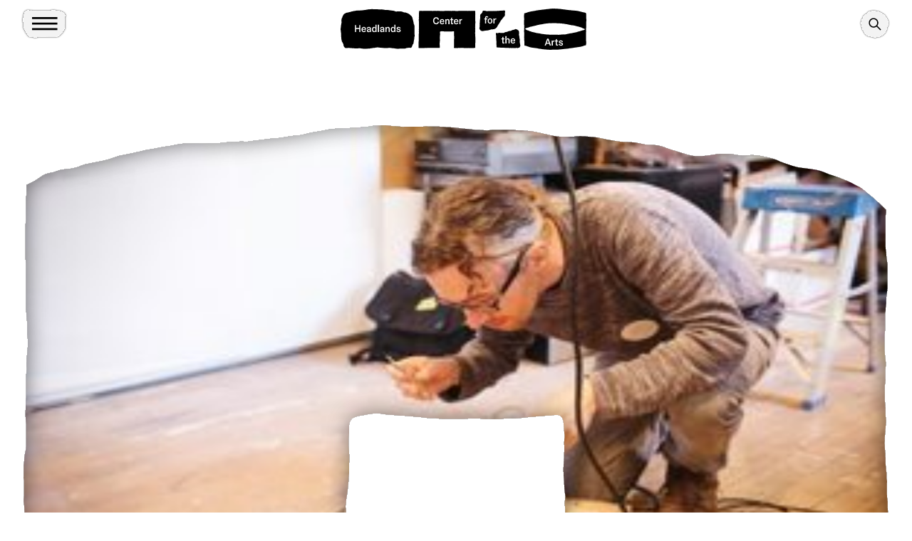

--- FILE ---
content_type: application/javascript
request_url: https://www.headlands.org/wp-content/themes/headlands-site/assets/compiled/main.2d8afd6b.js
body_size: 2038
content:
import{$ as e,c as r,d as m,s as o,r as h,S as P,F as p}from"./vendor.d68ab5e4.js";window.lazySizesConfig=window.lazySizesConfig||{};lazySizesConfig.loadMode=1;var i,s,v;const S=()=>{v=s,window.scrollY<i?s="up":s="down",i=window.scrollY,i>=50&&e("body").hasClass("has-scrolled")==!1&&(e("body").addClass("has-scrolled"),e("body").removeClass("at-top")),i<50&&e("body").hasClass("has-scrolled")&&(e("body").removeClass("has-scrolled"),e("body").removeClass("subnav-is-pinned"),e("body").addClass("at-top")),s!==v&&(e("body").removeClass("scroll-direction-down").removeClass("scroll-direction-up").addClass(`scroll-direction-${s}`),s=="down"&&(e("body").hasClass("home")==!1||e(window).width()<=991)&&(te(),e("body").addClass("logo-is-compressed"))),e(window).scrollTop()+e(window).height()>=e(document).height()-50?(e("body").addClass("at-bottom"),ae(),e("body").removeClass("logo-is-compressed")):e("body").removeClass("at-bottom")},z=h(S);window.addEventListener("scroll",z);const E=t=>t.forEach(a=>{a.isIntersecting&&(e(".subnav a.scroll-active").removeClass("scroll-active"),e('.subnav a[href="#'+a.target.id+'"]').addClass("scroll-active"))}),M={rootMargin:"0px",threshold:.1},H=new IntersectionObserver(E,M);document.querySelectorAll(".page-section").forEach(t=>H.observe(t));if(e(".subnav").length){const t=document.querySelector(".subnav");new IntersectionObserver(([n])=>e("body")[0].classList.toggle("subnav-is-pinned",n.intersectionRatio<1),{threshold:[1]}).observe(t)}e(".menu-toggle").on("click",t=>{t.preventDefault(),e("body").hasClass("primary-navigation--open")?(e("body").removeClass("primary-navigation--open"),r()):(e("body").addClass("primary-navigation--open"),m(e(".primary-navigation")[0]))});e(".sibling-nav-link").off("click").on("click",t=>{t.preventDefault(),e("body").hasClass("subnav-is-pinned")?e("html,body").animate({scrollTop:e("#subnav-position").offset().top},1e3,function(){window.location.href=e(t.target).attr("href")}):window.location.href=e(t.target).attr("href").split("#")[0]});e(".primary-navigation a").on("click",t=>{let a=e(t.target).attr("href");if(a.indexOf(window.location.href)>-1&&a.indexOf("#")>0){var n=a.split("#")[1];e(`#${n}`).length&&(t.preventDefault(),r(),e("body").removeClass("primary-navigation--open"),e("html,body").animate({scrollTop:e(`#${n}`).offset().top-e(".subnav").outerHeight()},1e3))}else return!0});e(".subnav .toggle-button").on("click",t=>{e(t.target).parents(".subnav").toggleClass("open")});e(".menu-section-toggle").on("click",t=>{t.preventDefault(),e(t.target).parents(".menu-section").hasClass("active")?e(".menu-section.active").removeClass("active"):(e(".menu-section.active").removeClass("active"),e(t.target).parents(".menu-section").toggleClass("active"))});const B=()=>{setTimeout(function(){e("body").removeClass("is-loading")},400),document.addEventListener("DOMContentLoaded",()=>{const t=new P({offset:e(".subnav").outerHeight()*-1,easing:"easeOutQuad",preventDefault:!0,stopPropagation:!0}),a=window.location.hash,n=document.getElementById(a.substr(1))!=null;n&&a!=="#subnav-position"&&(window.location.hash=""),window.addEventListener("load",()=>{n&&a!=="#subnav-position"&&t.to(a,{updateURL:"replace"})},!1)},!1),e("[divider]").each(function(t,a){var n=Math.floor(Math.random()*3)+1;e(a).attr("divider",n)})};B();const O=function(){e.fn.shuffle=function(){for(var t,a=0;a<this.length;a++)t=Math.floor(Math.random()*this.length),e(this[a]).before(e(this[t]));return this},e(".slide .media img, .slide .media video").addClass("lazypreload"),e(".artist-carousel").length&&(e(".artist-carousel > div").shuffle(),e(".artist-carousel > div:gt(2)").remove()),e(".gallery--carousel").each(function(t,a){var n=new p(a,{wrapAround:!0,draggable:!0,fade:!0,imagesLoaded:!0,prevNextButtons:!1,pageDots:!1,adaptiveHeight:!0,on:{ready:()=>{e(a).addClass("flexy-carousel"),e(window).trigger("resize")},select:()=>{}}});e(a).parents(".gallery").find(".previous-button").on("click",function(){n.previous()}),e(a).parents(".gallery").find(".next-button").on("click",function(){n.next()})}),e(".featured-content-carousel").each(function(t,a){new p(a,{wrapAround:!0,draggable:!0,fade:!0,autoPlay:7e3,imagesLoaded:!0,prevNextButtons:!1,pageDots:!0,adaptiveHeight:!1,on:{ready:()=>{e(a).addClass("flexy-carousel"),e(window).trigger("resize")},select:()=>{}}})})};O();const g=t=>e(t)[0].scrollHeight,I=()=>{e("[data-expander-toggle]").on("click",function(t){t.preventDefault();const a=e(this).parents("[data-expander-parent]").first();e(this).parents("[data-expander-parent]");const n=a.find("[data-expander-content]").first();e(a).hasClass("open")?(e(n).css({maxHeight:""}),e(a).removeClass("open")):(e(a).addClass("open"),e(n).css({maxHeight:g(n)}),setTimeout(function(){w()},400))})};I();const w=()=>{e("[data-expander-parent].open").each(function(t,a){const n=e(a).find("[data-expander-content]").first();e(n).css({maxHeight:g(n)})})},T=h(w);window.addEventListener("resize",T);const F=()=>{e(".filter-toggle button").on("click",function(t){t.preventDefault(),e(this).parents(".filter-controls").toggleClass("open")}),e(".artists-filters-mobile .filter-title").on("click",function(t){t.preventDefault(),e(this).parents(".artists-filters-mobile").find(".active").removeClass("active"),e(this).addClass("active");let a=e(this).attr("data-target");e(".filter-content [data-type='"+a+"']").addClass("active")}),document.addEventListener("facetwp-loaded",function(){})};F();const R=()=>{e("body").on("click",".wander-tag a, .everything-button",function(t){t.preventDefault();var a=e(this).attr("href"),n="/wander";e(".wander-content .page-title").attr("data-url")&&(n=e(".wander-content .page-title").attr("data-url")),e.get(a,function(L){let A=e(L).filter("#content").html();e(".wander-modal .inner-content").html(A),e(".wander-content .everything-button.back").attr("href",n),e(".wander-modal").fadeIn(),m(e(".wander-modal")[0])})}),e(".random-wander-link").on("click",function(t){t.preventDefault();var a=e(".wander-tag");e(a[Math.floor(Math.random()*a.length)]).find("a").trigger("click")}),e("body").on("click",".wander-modal .close-button, .wander-modal .screen",function(t){t.preventDefault(),e(".wander-modal").fadeOut(),r()})};R();var $=document.getElementById("logos"),b=o($),l=o.select("#shape-1-full"),Y=o.select("#shape-1-compressed"),j=l.node.getAttribute("d"),q=Y.node.getAttribute("d"),d=o.select("#shape-2-full"),N=o.select("#shape-2-compressed"),_=d.node.getAttribute("d"),Q=N.node.getAttribute("d"),c=o.select("#shape-3-full"),U=o.select("#shape-3-compressed"),W=c.node.getAttribute("d"),G=U.node.getAttribute("d"),u=o.select("#shape-4-full"),J=o.select("#shape-4-compressed"),K=u.node.getAttribute("d"),V=J.node.getAttribute("d"),f=o.select("#shape-5-full"),X=o.select("#shape-5-compressed"),Z=f.node.getAttribute("d"),ee=X.node.getAttribute("d"),y=o.select("#word-1"),C=o.select("#word-2"),x=o.select("#word-3"),k=o.select("#word-4"),D=o.select("#word-5"),te=function(){b.animate({width:"268",height:"134",viewBox:"0 0 268 134"},500,mina.easeinout),l.animate({d:q},500,mina.easeinout),d.animate({d:Q},500,mina.easeinout),c.animate({d:G},500,mina.easeinout),u.animate({d:V},500,mina.easeinout),f.animate({d:ee},500,mina.easeinout),y.animate({"fill-opacity":0},150,mina.easeinout),C.animate({"fill-opacity":0},150,mina.easeinout),x.animate({"fill-opacity":0},150,mina.easeinout),k.animate({"fill-opacity":0},150,mina.easeinout),D.animate({"fill-opacity":0},150,mina.easeinout)},ae=function(){b.animate({width:"345",height:"58",viewBox:"0 0 345 58"},500,mina.easeinout),l.animate({d:j},500,mina.easeinout),d.animate({d:_},500,mina.easeinout),c.animate({d:W},500,mina.easeinout),u.animate({d:K},500,mina.easeinout),f.animate({d:Z},500,mina.easeinout),y.animate({"fill-opacity":1},150,mina.easeinout),C.animate({"fill-opacity":1},150,mina.easeinout),x.animate({"fill-opacity":1},150,mina.easeinout),k.animate({"fill-opacity":1},150,mina.easeinout),D.animate({"fill-opacity":1},150,mina.easeinout)};


--- FILE ---
content_type: application/javascript; charset=UTF-8
request_url: https://www.headlands.org/cdn-cgi/challenge-platform/scripts/jsd/main.js
body_size: 9497
content:
window._cf_chl_opt={AKGCx8:'b'};~function(l6,eg,em,ed,eZ,eF,eM,eP,eN,l1){l6=V,function(e,l,lD,l5,G,h){for(lD={e:605,l:552,G:601,h:559,b:738,U:680,C:642,T:544,Q:538,i:739},l5=V,G=e();!![];)try{if(h=-parseInt(l5(lD.e))/1+parseInt(l5(lD.l))/2*(-parseInt(l5(lD.G))/3)+parseInt(l5(lD.h))/4+parseInt(l5(lD.b))/5*(parseInt(l5(lD.U))/6)+parseInt(l5(lD.C))/7*(-parseInt(l5(lD.T))/8)+-parseInt(l5(lD.Q))/9+parseInt(l5(lD.i))/10,l===h)break;else G.push(G.shift())}catch(b){G.push(G.shift())}}(B,436592),eg=this||self,em=eg[l6(640)],ed={},ed[l6(603)]='o',ed[l6(576)]='s',ed[l6(587)]='u',ed[l6(740)]='z',ed[l6(567)]='n',ed[l6(511)]='I',ed[l6(528)]='b',eZ=ed,eg[l6(501)]=function(G,h,U,C,la,lx,lI,lB,T,i,O,E,R,X,A){if(la={e:556,l:652,G:534,h:673,b:592,U:534,C:593,T:510,Q:543,i:732,O:617,E:641,k:623,v:541,R:736,X:638},lx={e:657,l:641,G:638,h:524},lI={e:729,l:671,G:643,h:595},lB=l6,T={'twaoZ':function(W,L){return W+L},'iMorH':function(W,L){return W===L},'HRRaB':function(W,L){return W(L)},'sRlDJ':function(W,L){return W===L}},h===null||T[lB(la.e)](void 0,h))return C;for(i=T[lB(la.l)](eS,h),G[lB(la.G)][lB(la.h)]&&(i=i[lB(la.b)](G[lB(la.U)][lB(la.h)](h))),i=G[lB(la.C)][lB(la.T)]&&G[lB(la.Q)]?G[lB(la.C)][lB(la.T)](new G[(lB(la.Q))](i)):function(W,lp,L){for(lp=lB,W[lp(lx.e)](),L=0;L<W[lp(lx.l)];W[L]===W[T[lp(lx.G)](L,1)]?W[lp(lx.h)](L+1,1):L+=1);return W}(i),O='nAsAaAb'.split('A'),O=O[lB(la.i)][lB(la.O)](O),E=0;E<i[lB(la.E)];R=i[E],X=eD(G,h,R),O(X)?(A=T[lB(la.e)]('s',X)&&!G[lB(la.k)](h[R]),T[lB(la.v)](lB(la.R),U+R)?Q(U+R,X):A||Q(T[lB(la.X)](U,R),h[R])):Q(U+R,X),E++);return C;function Q(W,L,lu){lu=V,Object[lu(lI.e)][lu(lI.l)][lu(lI.G)](C,L)||(C[L]=[]),C[L][lu(lI.h)](W)}},eF=l6(618)[l6(579)](';'),eM=eF[l6(732)][l6(617)](eF),eg[l6(561)]=function(G,h,G3,lV,U,C,T,Q,i,O){for(G3={e:691,l:748,G:539,h:641,b:691,U:496,C:595,T:748,Q:527},lV=l6,U={},U[lV(G3.e)]=function(E,k){return k===E},U[lV(G3.l)]=function(E,k){return E+k},C=U,T=Object[lV(G3.G)](h),Q=0;Q<T[lV(G3.h)];Q++)if(i=T[Q],i==='f'&&(i='N'),G[i]){for(O=0;O<h[T[Q]][lV(G3.h)];C[lV(G3.b)](-1,G[i][lV(G3.U)](h[T[Q]][O]))&&(eM(h[T[Q]][O])||G[i][lV(G3.C)](C[lV(G3.T)]('o.',h[T[Q]][O]))),O++);}else G[i]=h[T[Q]][lV(G3.Q)](function(E){return'o.'+E})},eP=function(h6,h5,h3,h2,h1,Ga,Gy,Gf,GH,Gn,ll,l,G,h,b){return h6={e:596,l:537,G:497,h:582,b:571,U:560,C:672,T:634,Q:684,i:591,O:531},h5={e:744,l:506,G:665,h:674,b:674,U:600,C:579,T:719,Q:580,i:677,O:689,E:663,k:509,v:682,R:733,X:706,A:697,W:620,L:660,s:639,Y:654,z:714,J:533,K:682,g:533,m:508,d:590,Z:682,c:661,D:682,S:666,F:614,M:522,n:521,P:575,N:606,j:536,H:531,o:635,f:520,y:635,I:554,x:578,a:715,u0:595,u1:525,u2:702,u3:520,u4:686,u5:635,u6:677,u7:665,u8:687,u9:747,uu:693,uB:565,up:507,uV:609,ue:595,ul:636,uG:609,uh:665},h3={e:557,l:641},h2={e:545},h1={e:568,l:746,G:641,h:609,b:729,U:671,C:643,T:729,Q:643,i:627,O:579,E:665,k:729,v:671,R:643,X:564,A:545,W:595,L:580,s:621,Y:630,z:545,J:648,K:595,g:599,m:719,d:621,Z:683,c:595,D:677,S:664,F:512,M:512,n:729,P:643,N:698,j:698,H:717,o:499,f:611,y:690,I:545,x:523,a:749,u0:723,u1:690,u2:667,u3:737,u4:595,u5:545,u6:703,u7:504,u8:595,u9:665,uu:688,uB:595,up:745,uV:583,ue:557,ul:677,uG:540,uh:720,ub:676,uU:577,uC:537,uq:575,uT:497,uQ:712,ur:532,ui:573,uw:651,uO:515,uE:519,uk:712,uv:532,uR:735,uX:517,uA:565},Ga={e:721},Gy={e:542,l:752,G:498,h:622,b:609,U:513,C:545,T:595,Q:613,i:545,O:572,E:741,k:598,v:701,R:631,X:595,A:610,W:668,L:665},Gf={e:621},GH={e:630},Gn={e:504},ll=l6,l={'UTWRq':function(U,C){return C!==U},'GhQaX':ll(h6.e),'dbCvM':function(U,C){return U(C)},'XdKgc':function(U,C){return C&U},'LiCtp':function(U,C){return U|C},'btUTh':function(U,C){return U-C},'xtsDR':function(U,C){return U>C},'WBxUc':function(U,C){return U<<C},'EWbBn':ll(h6.l),'vKgBr':ll(h6.G),'mjNWj':ll(h6.h),'wbjee':function(U){return U()},'PWgRf':function(U,C){return U==C},'CVRCF':ll(h6.b),'Dnkmp':function(U,C){return C==U},'KhIyZ':function(U,C){return U-C},'iPzEF':function(U,C){return U==C},'mFrHZ':function(U,C){return U<C},'oEFUc':function(U,C){return U-C},'NtScI':function(U,C){return U(C)},'MKuuq':function(U,C){return U(C)},'LRTAT':function(U,C){return U-C},'Qzfjp':function(U,C){return U(C)},'Kgyff':function(U,C){return U&C},'epYyM':function(U,C){return U-C},'fRCtw':function(U,C){return U|C},'MNkwF':function(U,C){return C==U},'flUtu':function(U,C){return U|C},'FSSLG':function(U,C){return U-C},'ZqtHw':function(U,C){return U(C)},'jIgVS':function(U,C){return U<<C},'nRKBF':function(U,C){return C==U},'koSyG':function(U,C){return C===U},'uEvTS':ll(h6.U),'VzZtX':function(U,C){return U+C},'HPZhG':ll(h6.C),'oqLva':ll(h6.T),'kRWIs':function(U,C){return U(C)},'pTiRz':function(U,C){return U>C},'IHmKc':ll(h6.Q),'oqpxK':function(U,C){return C!=U},'gNxno':function(U,C){return U*C},'oiuJJ':function(U,C){return C&U},'ctdWy':function(U,C){return U(C)},'myNZv':function(U,C){return U!=C},'EqOlE':function(U,C){return U(C)},'PVpCh':function(U,C){return U<C},'DShCl':function(U,C){return U!=C},'edJbp':function(U,C){return C&U},'jvPOK':function(U,C){return U-C},'Cnkdv':function(U,C){return C==U},'YrFIM':function(U,C){return U+C}},G=String[ll(h6.i)],h={'h':function(U,Go,GN,GM,C){return Go={e:564},GN={e:523},GM={e:715},C={'mFZzr':function(T,Q){return T>Q},'ncsOF':function(T,Q,lG){return lG=V,l[lG(GM.e)](T,Q)},'byNUO':function(T,Q,lh){return lh=V,l[lh(Gn.e)](T,Q)},'shkMk':function(T,Q){return T<Q},'Zhvqh':function(T,Q,lb){return lb=V,l[lb(GN.e)](T,Q)},'nhiPz':function(T,Q){return Q==T},'ZgXCY':function(T,Q,lU){return lU=V,l[lU(GH.e)](T,Q)},'cXfbw':function(T,Q,lC){return lC=V,l[lC(Go.e)](T,Q)},'PWlQQ':function(T,Q,lq){return lq=V,l[lq(Gf.e)](T,Q)}},U==null?'':h.g(U,6,function(T,lT){if(lT=V,l[lT(Gy.e)](lT(Gy.l),l[lT(Gy.G)]))return lT(Gy.h)[lT(Gy.b)](T);else{if(C[lT(Gy.U)](256,uk[lT(Gy.C)](0))){for(BJ=0;BK<Bg;Bd<<=1,BZ==Bc-1?(BD=0,BS[lT(Gy.T)](C[lT(Gy.Q)](BF,BM)),Bn=0):BP++,Bm++);for(BN=Bj[lT(Gy.i)](0),BH=0;8>Bo;By=BI<<1|C[lT(Gy.O)](Bx,1),p0-1==Ba?(p1=0,p2[lT(Gy.T)](p3(p4)),p5=0):p6++,p7>>=1,Bf++);}else{for(p8=1,p9=0;C[lT(Gy.E)](pu,pB);pV=C[lT(Gy.k)](pe<<1.76,pl),C[lT(Gy.v)](pG,C[lT(Gy.R)](ph,1))?(pb=0,pU[lT(Gy.X)](pC(pq)),pT=0):pQ++,pr=0,pp++);for(pi=pw[lT(Gy.i)](0),pO=0;C[lT(Gy.A)](16,pE);pv=C[lT(Gy.W)](pR,1)|pX&1.18,pA==C[lT(Gy.R)](pW,1)?(pt=0,pL[lT(Gy.X)](C[lT(Gy.Q)](ps,pY)),pz=0):pJ++,pK>>=1,pk++);}BX--,BA==0&&(BW=Bt[lT(Gy.L)](2,BL),Bs++),delete BY[Bz]}})},'g':function(U,C,T,h0,lr,Q,i,O,E,R,X,A,W,L,s,Y,z,M,J,K,Z,D,S,N,j){if(h0={e:597,l:566,G:717},lr=ll,Q={'HFano':function(F,M){return F(M)},'oKoCE':function(F,lQ){return lQ=V,l[lQ(Ga.e)](F)},'HPAck':lr(h1.e)},l[lr(h1.l)](null,U))return'';for(O={},E={},R='',X=2,A=3,W=2,L=[],s=0,Y=0,z=0;z<U[lr(h1.G)];z+=1)if(J=U[lr(h1.h)](z),Object[lr(h1.b)][lr(h1.U)][lr(h1.C)](O,J)||(O[J]=A++,E[J]=!0),K=R+J,Object[lr(h1.T)][lr(h1.U)][lr(h1.Q)](O,K))R=K;else for(Z=l[lr(h1.i)][lr(h1.O)]('|'),D=0;!![];){switch(Z[D++]){case'0':X==0&&(X=Math[lr(h1.E)](2,W),W++);continue;case'1':if(Object[lr(h1.k)][lr(h1.v)][lr(h1.R)](E,R)){if(l[lr(h1.X)](256,R[lr(h1.A)](0))){for(i=0;i<W;s<<=1,Y==C-1?(Y=0,L[lr(h1.W)](T(s)),s=0):Y++,i++);for(S=R[lr(h1.A)](0),i=0;8>i;s=1&S|s<<1.25,l[lr(h1.L)](Y,C-1)?(Y=0,L[lr(h1.W)](T(s)),s=0):Y++,S>>=1,i++);}else{for(S=1,i=0;i<W;s=l[lr(h1.s)](s,1)|S,Y==l[lr(h1.Y)](C,1)?(Y=0,L[lr(h1.W)](T(s)),s=0):Y++,S=0,i++);for(S=R[lr(h1.z)](0),i=0;16>i;s=S&1|s<<1.87,Y==l[lr(h1.J)](C,1)?(Y=0,L[lr(h1.K)](T(s)),s=0):Y++,S>>=1,i++);}X--,l[lr(h1.g)](0,X)&&(X=Math[lr(h1.E)](2,W),W++),delete E[R]}else for(S=O[R],i=0;l[lr(h1.m)](i,W);s=l[lr(h1.d)](s,1)|S&1.98,Y==l[lr(h1.Z)](C,1)?(Y=0,L[lr(h1.c)](l[lr(h1.D)](T,s)),s=0):Y++,S>>=1,i++);continue;case'2':R=l[lr(h1.S)](String,J);continue;case'3':O[K]=A++;continue;case'4':X--;continue}break}if(''!==R){if(lr(h1.F)===lr(h1.M)){if(Object[lr(h1.n)][lr(h1.U)][lr(h1.P)](E,R)){if(256>R[lr(h1.z)](0)){if(lr(h1.N)!==lr(h1.j))M=Q[lr(h1.H)](C),T(M.r,function(P,li){li=lr,typeof z===li(h0.e)&&Q[li(h0.l)](X,P),Q[li(h0.G)](R)}),M.e&&z(Q[lr(h1.o)],M.e);else{for(i=0;i<W;s<<=1,Y==l[lr(h1.f)](C,1)?(Y=0,L[lr(h1.W)](l[lr(h1.y)](T,s)),s=0):Y++,i++);for(S=R[lr(h1.I)](0),i=0;8>i;s=l[lr(h1.x)](s<<1.31,l[lr(h1.a)](S,1)),Y==l[lr(h1.u0)](C,1)?(Y=0,L[lr(h1.c)](l[lr(h1.u1)](T,s)),s=0):Y++,S>>=1,i++);}}else{for(S=1,i=0;i<W;s=l[lr(h1.u2)](l[lr(h1.d)](s,1),S),l[lr(h1.u3)](Y,C-1)?(Y=0,L[lr(h1.u4)](T(s)),s=0):Y++,S=0,i++);for(S=R[lr(h1.u5)](0),i=0;16>i;s=l[lr(h1.u6)](s<<1.67,l[lr(h1.u7)](S,1)),Y==C-1?(Y=0,L[lr(h1.u8)](T(s)),s=0):Y++,S>>=1,i++);}X--,l[lr(h1.g)](0,X)&&(X=Math[lr(h1.u9)](2,W),W++),delete E[R]}else for(S=O[R],i=0;i<W;s=s<<1.69|l[lr(h1.u7)](S,1),Y==l[lr(h1.uu)](C,1)?(Y=0,L[lr(h1.uB)](l[lr(h1.up)](T,s)),s=0):Y++,S>>=1,i++);X--,X==0&&W++}else return}for(S=2,i=0;i<W;s=l[lr(h1.uV)](s,1)|S&1,l[lr(h1.ue)](Y,C-1)?(Y=0,L[lr(h1.uB)](l[lr(h1.ul)](T,s)),s=0):Y++,S>>=1,i++);for(;;)if(s<<=1,C-1==Y){if(l[lr(h1.uG)](lr(h1.uh),l[lr(h1.ub)])){if(!T[lr(h1.uU)])return;Q===lr(h1.uC)?(N={},N[lr(h1.uq)]=lr(h1.uT),N[lr(h1.uQ)]=X.r,N[lr(h1.ur)]=l[lr(h1.ui)],R[lr(h1.uw)][lr(h1.uO)](N,'*')):(j={},j[lr(h1.uq)]=l[lr(h1.uE)],j[lr(h1.uk)]=W.r,j[lr(h1.uv)]=l[lr(h1.uR)],j[lr(h1.uX)]=L,A[lr(h1.uw)][lr(h1.uO)](j,'*'))}else{L[lr(h1.W)](T(s));break}}else Y++;return L[lr(h1.uA)]('')},'j':function(U,lw){return lw=ll,null==U?'':l[lw(h3.e)]('',U)?null:h.i(U[lw(h3.l)],32768,function(C,lO){return lO=lw,U[lO(h2.e)](C)})},'i':function(U,C,T,lE,Q,i,O,E,R,X,A,W,L,s,Y,z,D,J,K,Z,F,M,P,N,j,H){for(lE=ll,Q=[],i=4,O=4,E=3,R=[],W=l[lE(h5.e)](T,0),L=C,s=1,X=0;l[lE(h5.l)](3,X);Q[X]=X,X+=1);for(Y=0,z=Math[lE(h5.G)](2,2),A=1;A!=z;)if(lE(h5.h)===lE(h5.b)){for(J=l[lE(h5.U)][lE(h5.C)]('|'),K=0;!![];){switch(J[K++]){case'0':L>>=1;continue;case'1':A<<=1;continue;case'2':Y|=(l[lE(h5.T)](0,Z)?1:0)*A;continue;case'3':Z=W&L;continue;case'4':l[lE(h5.Q)](0,L)&&(L=C,W=l[lE(h5.i)](T,s++));continue}break}}else F=O[lE(h5.O)],M=l[lE(h5.E)](lE(h5.k)+E[lE(h5.v)][lE(h5.R)]+lE(h5.X)+F.r,lE(h5.A)),P=new Y[(lE(h5.W))](),P[lE(h5.L)](l[lE(h5.s)],M),P[lE(h5.Y)]=2500,P[lE(h5.z)]=function(){},N={},N[lE(h5.J)]=G[lE(h5.K)][lE(h5.g)],N[lE(h5.m)]=R[lE(h5.K)][lE(h5.m)],N[lE(h5.d)]=X[lE(h5.Z)][lE(h5.d)],N[lE(h5.c)]=A[lE(h5.D)][lE(h5.S)],N[lE(h5.F)]=W,j=N,H={},H[lE(h5.M)]=s,H[lE(h5.n)]=j,H[lE(h5.P)]=l[lE(h5.N)],P[lE(h5.j)](L[lE(h5.H)](H));switch(Y){case 0:for(Y=0,z=Math[lE(h5.G)](2,8),A=1;l[lE(h5.o)](A,z);Z=W&L,L>>=1,L==0&&(L=C,W=T(s++)),Y|=l[lE(h5.f)](0<Z?1:0,A),A<<=1);D=G(Y);break;case 1:for(Y=0,z=Math[lE(h5.G)](2,16),A=1;l[lE(h5.y)](A,z);Z=l[lE(h5.I)](W,L),L>>=1,0==L&&(L=C,W=l[lE(h5.x)](T,s++)),Y|=(0<Z?1:0)*A,A<<=1);D=l[lE(h5.a)](G,Y);break;case 2:return''}for(X=Q[3]=D,R[lE(h5.u0)](D);;){if(s>U)return'';for(Y=0,z=Math[lE(h5.G)](2,E),A=1;l[lE(h5.u1)](A,z);Z=W&L,L>>=1,L==0&&(L=C,W=l[lE(h5.u2)](T,s++)),Y|=l[lE(h5.u3)](l[lE(h5.u4)](0,Z)?1:0,A),A<<=1);switch(D=Y){case 0:for(Y=0,z=Math[lE(h5.G)](2,8),A=1;l[lE(h5.u5)](A,z);Z=l[lE(h5.I)](W,L),L>>=1,0==L&&(L=C,W=T(s++)),Y|=l[lE(h5.f)](0<Z?1:0,A),A<<=1);Q[O++]=l[lE(h5.u6)](G,Y),D=O-1,i--;break;case 1:for(Y=0,z=Math[lE(h5.u7)](2,16),A=1;l[lE(h5.u8)](A,z);Z=l[lE(h5.u9)](W,L),L>>=1,0==L&&(L=C,W=T(s++)),Y|=(0<Z?1:0)*A,A<<=1);Q[O++]=l[lE(h5.x)](G,Y),D=l[lE(h5.uu)](O,1),i--;break;case 2:return R[lE(h5.uB)]('')}if(l[lE(h5.up)](0,i)&&(i=Math[lE(h5.u7)](2,E),E++),Q[D])D=Q[D];else if(D===O)D=l[lE(h5.E)](X,X[lE(h5.uV)](0));else return null;R[lE(h5.ue)](D),Q[O++]=l[lE(h5.ul)](X,D[lE(h5.uG)](0)),i--,X=D,i==0&&(i=Math[lE(h5.uh)](2,E),E++)}}},b={},b[ll(h6.O)]=h.h,b}(),eN=null,l1=l0(),l3();function eI(hq,lt,e){return hq={e:689,l:726},lt=l6,e=eg[lt(hq.e)],Math[lt(hq.l)](+atob(e.t))}function l4(h,b,hM,lc,U,C,T,Q){if(hM={e:633,l:500,G:537,h:577,b:575,U:497,C:712,T:532,Q:500,i:651,O:515,E:575,k:712,v:582,R:517,X:651,A:515},lc=l6,U={},U[lc(hM.e)]=function(i,O){return i===O},U[lc(hM.l)]=lc(hM.G),C=U,!h[lc(hM.h)])return;C[lc(hM.e)](b,C[lc(hM.l)])?(T={},T[lc(hM.b)]=lc(hM.U),T[lc(hM.C)]=h.r,T[lc(hM.T)]=C[lc(hM.Q)],eg[lc(hM.i)][lc(hM.O)](T,'*')):(Q={},Q[lc(hM.E)]=lc(hM.U),Q[lc(hM.k)]=h.r,Q[lc(hM.T)]=lc(hM.v),Q[lc(hM.R)]=b,eg[lc(hM.X)][lc(hM.A)](Q,'*'))}function eo(hl,lX,l,G){return hl={e:588,l:588},lX=l6,l={},l[lX(hl.e)]=function(h,b){return b!==h},G=l,G[lX(hl.l)](eH(),null)}function eS(l,lj,l9,G,h,U){for(lj={e:645,l:645,G:592,h:539,b:727},l9=l6,G={},G[l9(lj.e)]=function(C,T){return C!==T},h=G,U=[];h[l9(lj.l)](null,l);U=U[l9(lj.G)](Object[l9(lj.h)](l)),l=Object[l9(lj.b)](l));return U}function ef(hU,lA,e,l){if(hU={e:581,l:612},lA=l6,e={'OZvGD':function(G){return G()},'orChv':function(G,h){return h*G}},l=e[lA(hU.e)](eH),null===l)return;eN=(eN&&clearTimeout(eN),setTimeout(function(){ej()},e[lA(hU.l)](l,1e3)))}function l3(hS,hD,hd,lm,e,l,G,h,b,U,C,T){for(hS={e:551,l:681,G:547,h:579,b:751,U:700,C:649,T:619,Q:619,i:647,O:616,E:689},hD={e:649},hd={e:731,l:751,G:742,h:616},lm=l6,e={'rHJnC':lm(hS.e),'HXyBm':lm(hS.l),'LTwZU':function(Q){return Q()}},l=e[lm(hS.G)][lm(hS.h)]('|'),G=0;!![];){switch(l[G++]){case'0':em[lm(hS.b)]!==e[lm(hS.U)]?e[lm(hS.C)](C):eg[lm(hS.T)]?em[lm(hS.Q)](lm(hS.i),C):(h=em[lm(hS.O)]||function(){},em[lm(hS.O)]=function(ld){ld=lm,T[ld(hd.e)](h),em[ld(hd.l)]!==T[ld(hd.G)]&&(em[ld(hd.h)]=h,C())});continue;case'1':if(!ex())return;continue;case'2':b=eg[lm(hS.E)];continue;case'3':U=![];continue;case'4':if(!b)return;continue;case'5':C=function(){if(!U){if(U=!![],!ex())return;ej(function(Q){l4(b,Q)})}};continue;case'6':T={'axtdo':function(Q,lZ){return lZ=lm,e[lZ(hD.e)](Q)},'tZJFl':lm(hS.l)};continue}break}}function ey(e,hC,lW){return hC={e:656},lW=l6,Math[lW(hC.e)]()<e}function en(G5,le,h,b,U,C,T,Q,i,O){h=(G5={e:658,l:574,G:602,h:579,b:558,U:589,C:530,T:546,Q:503,i:569,O:678,E:646,k:692,v:626,R:586,X:550,A:710},le=l6,{'tVvUO':function(E,k,v,R,X){return E(k,v,R,X)},'KgUjy':le(G5.e),'ciSRp':le(G5.l)});try{for(b=le(G5.G)[le(G5.h)]('|'),U=0;!![];){switch(b[U++]){case'0':em[le(G5.b)][le(G5.U)](Q);continue;case'1':return C={},C.r=i,C.e=null,C;case'2':i=h[le(G5.C)](pRIb1,T,T,'',i);continue;case'3':T=Q[le(G5.T)];continue;case'4':em[le(G5.b)][le(G5.Q)](Q);continue;case'5':Q[le(G5.i)]='-1';continue;case'6':Q=em[le(G5.O)](le(G5.E));continue;case'7':Q[le(G5.k)]=le(G5.v);continue;case'8':i={};continue;case'9':i=pRIb1(T,T[h[le(G5.R)]]||T[h[le(G5.X)]],'n.',i);continue;case'10':i=h[le(G5.C)](pRIb1,T,Q[le(G5.A)],'d.',i);continue}break}}catch(E){return O={},O.r={},O.e=E,O}}function ec(e,l,lS,l7){return lS={e:607,l:607,G:729,h:629,b:643,U:496,C:625},l7=l6,l instanceof e[l7(lS.e)]&&0<e[l7(lS.l)][l7(lS.G)][l7(lS.h)][l7(lS.b)](l)[l7(lS.U)](l7(lS.C))}function eH(hV,lR,l,G,h,b){return hV={e:725,l:650,G:743,h:709,b:675,U:689,C:725,T:650,Q:743,i:567},lR=l6,l={},l[lR(hV.e)]=function(U,C){return C===U},l[lR(hV.l)]=lR(hV.G),l[lR(hV.h)]=function(U,C){return U!==C},l[lR(hV.b)]=function(U,C){return U<C},G=l,h=eg[lR(hV.U)],!h?G[lR(hV.C)](G[lR(hV.T)],lR(hV.Q))?null:null:(b=h.i,G[lR(hV.h)](typeof b,lR(hV.i))||G[lR(hV.b)](b,30))?null:b}function B(hn){return hn='concat,Array,AdeF3,push,atIsL,function,Zhvqh,iPzEF,IHmKc,18lPHQMA,6|7|5|0|3|8|2|9|10|4|1,object,ReiPy,651772Czhfct,oqLva,Function,status,charAt,cXfbw,LRTAT,orChv,ncsOF,JBxy9,XgqZt,onreadystatechange,bind,_cf_chl_opt;JJgc4;PJAn2;kJOnV9;IWJi4;OHeaY1;DqMg0;FKmRv9;LpvFx1;cAdz2;PqBHf2;nFZCC5;ddwW5;pRIb1;rxvNi8;RrrrA2;erHi9,addEventListener,XMLHttpRequest,WBxUc,+KnkyLHWADNS87CEclIVJi5h6oPOjtp39F2vuRUrBmxZaY$g1XbeGqMTswf0zd4Q-,isNaN,randomUUID,[native code],display: none,CVRCF,DewvT,toString,btUTh,ZgXCY,yBhIn,vttOo,jsd,oqpxK,YrFIM,/jsd/oneshot/d251aa49a8a3/0.27192677727984704:1768504215:1m-zR8MiIq3oIUzLAWrWpbsP2PVtzqgOAbF4HRhVLuE/,twaoZ,HPZhG,document,length,7OPzUbZ,call,now,cAWxN,iframe,DOMContentLoaded,KhIyZ,LTwZU,ZKHRI,parent,HRRaB,nRyiI,timeout,http-code:,random,sort,clientInformation,XOBPw,open,pkLOA2,zwjDW,VzZtX,MKuuq,pow,aUjz8,fRCtw,PWlQQ,lBFOR,VfsVy,hasOwnProperty,POST,getOwnPropertyNames,uskEh,IPlPt,uEvTS,NtScI,createElement,TYlZ6,128274xiWSHk,loading,_cf_chl_opt,oEFUc,3|0|4|2|1,arHGZ,PVpCh,DShCl,FSSLG,__CF$cv$params,Qzfjp,cVRPj,style,jvPOK,UdMhu,1|0|4|3|2,mUEkx,/invisible/jsd,ERgyS,nuTEb,HXyBm,nhiPz,EqOlE,flUtu,tSrEo,isArray,/b/ov1/0.27192677727984704:1768504215:1m-zR8MiIq3oIUzLAWrWpbsP2PVtzqgOAbF4HRhVLuE/,oXuyo,onerror,ULYkn,contentDocument,XMKVJ,sid,SwOAi,ontimeout,dbCvM,URcRr,oKoCE,rrofO,mFrHZ,CCpuF,wbjee,LfdYQ,epYyM,sffHe,yBGnc,floor,getPrototypeOf,koLql,prototype,MAuIw,axtdo,includes,AKGCx8,hptVn,mjNWj,d.cookie,MNkwF,20LdLygf,15561880cCyAyR,symbol,shkMk,tZJFl,JIdlZ,kRWIs,ZqtHw,PWgRf,edJbp,MOsLQ,Kgyff,log,readyState,BzDin,indexOf,cloudflare-invisible,GhQaX,HPAck,kCFGd,pRIb1,PtucI,removeChild,XdKgc,Tycpk,pTiRz,Cnkdv,SSTpq3,/cdn-cgi/challenge-platform/h/,from,bigint,dAFLE,mFZzr,location,postMessage,PwzEJ,detail,twNXw,vKgBr,gNxno,chctx,errorInfoObject,LiCtp,splice,myNZv,onload,map,boolean,wzZBi,tVvUO,YGZusd,event,CnwA5,Object,5|3|1|4|2|7|6|0,send,success,2004930LFMwdB,keys,koSyG,sRlDJ,UTWRq,Set,3121416dYyCrB,charCodeAt,contentWindow,rHJnC,RWSKv,BmSzh,ciSRp,6|2|4|1|3|5|0,59896ZZOlTN,catch,oiuJJ,FoAoP,iMorH,nRKBF,body,957180JrOcGo,ZyhbE,rxvNi8,href,Iidek,xtsDR,join,HFano,number,error on cf_chl_props,tabIndex,stringify,1|4|0|3|2,byNUO,EWbBn,navigator,source,string,api,ctdWy,split,Dnkmp,OZvGD,error,jIgVS,ARiZG,xhr-error,KgUjy,undefined,hFKfB,appendChild,LRmiB4,fromCharCode'.split(','),B=function(){return hn},B()}function ex(hr,lL,l,G,h,b,U,C,T){for(hr={e:628,l:695,G:615,h:529,b:628,U:579,C:726,T:644},lL=l6,l={},l[lL(hr.e)]=lL(hr.l),l[lL(hr.G)]=function(Q,i){return Q-i},l[lL(hr.h)]=function(Q,i){return Q/ i},G=l,h=G[lL(hr.b)][lL(hr.U)]('|'),b=0;!![];){switch(h[b++]){case'0':U=eI();continue;case'1':C=3600;continue;case'2':return!![];case'3':if(G[lL(hr.G)](T,U)>C)return![];continue;case'4':T=Math[lL(hr.C)](G[lL(hr.h)](Date[lL(hr.T)](),1e3));continue}break}}function V(u,p,e,l){return u=u-496,e=B(),l=e[u],l}function ej(l,h9,h8,lk,G,h,b){h9={e:669,l:653,G:597,h:568},h8={e:669,l:713,G:724,h:619,b:647,U:653},lk=l6,G={},G[lk(h9.e)]=function(U,C){return C===U},G[lk(h9.l)]=lk(h9.G),h=G,b=en(),ea(b.r,function(U,lv){lv=lk,h[lv(h8.e)](lv(h8.l),lv(h8.G))?G[lv(h8.h)](lv(h8.b),h):(typeof l===h[lv(h8.U)]&&l(U),ef())}),b.e&&l2(lk(h9.h),b.e)}function ea(e,l,hs,hL,ht,hR,ls,G,h,b,U){hs={e:549,l:537,G:672,h:509,b:689,U:750,C:682,T:620,Q:660,i:704,O:707,E:734,k:733,v:637,R:577,X:654,A:714,W:526,L:708,s:730,Y:514,z:562,J:562,K:577,g:536,m:531,d:570},hL={e:585},ht={e:662,l:716,G:563,h:726,b:548,U:644,C:659,T:608,Q:685,i:608,O:516,E:516,k:539,v:641,R:505,X:496,A:699,W:595,L:527,s:694,Y:655},hR={e:696,l:632,G:654,h:585},ls=l6,G={'yBhIn':ls(hs.e),'Tycpk':function(C,T){return T===C},'nuTEb':function(C,T){return C(T)},'XOBPw':function(C,T){return C>=T},'arHGZ':function(C,T){return C<T},'UdMhu':ls(hs.l),'tSrEo':ls(hs.G),'oXuyo':function(C,T){return C+T},'hptVn':ls(hs.h),'MAuIw':function(C){return C()}},h=eg[ls(hs.b)],console[ls(hs.U)](eg[ls(hs.C)]),b=new eg[(ls(hs.T))](),b[ls(hs.Q)](G[ls(hs.i)],G[ls(hs.O)](G[ls(hs.E)],eg[ls(hs.C)][ls(hs.k)])+ls(hs.v)+h.r),h[ls(hs.R)]&&(b[ls(hs.X)]=5e3,b[ls(hs.A)]=function(lY){lY=ls,lY(hR.e)!==G[lY(hR.l)]?l(lY(hR.G)):l(lY(hR.h))}),b[ls(hs.W)]=function(lz,C,i,O,E,k){if(lz=ls,C={'Iidek':function(T){return T()},'RWSKv':function(T,Q){return T/Q}},lz(ht.e)===lz(ht.l))return i=3600,O=C[lz(ht.G)](h),E=b[lz(ht.h)](C[lz(ht.b)](U[lz(ht.U)](),1e3)),E-O>i?![]:!![];else if(G[lz(ht.C)](b[lz(ht.T)],200)&&G[lz(ht.Q)](b[lz(ht.i)],300)){if(lz(ht.O)!==lz(ht.E)){for(i=k[lz(ht.k)](v),O=0;O<i[lz(ht.v)];O++)if(E=i[O],G[lz(ht.R)]('f',E)&&(E='N'),g[E]){for(k=0;k<m[i[O]][lz(ht.v)];-1===O[E][lz(ht.X)](Z[i[O]][k])&&(G[lz(ht.A)](i,D[i[O]][k])||S[E][lz(ht.W)]('o.'+F[i[O]][k])),k++);}else M[E]=n[i[O]][lz(ht.L)](function(f){return'o.'+f})}else l(G[lz(ht.s)])}else l(lz(ht.Y)+b[lz(ht.T)])},b[ls(hs.L)]=function(lJ){lJ=ls,l(lJ(hL.e))},U={'t':G[ls(hs.s)](eI),'lhr':em[ls(hs.Y)]&&em[ls(hs.Y)][ls(hs.z)]?em[ls(hs.Y)][ls(hs.J)]:'','api':h[ls(hs.K)]?!![]:![],'c':eo(),'payload':e},b[ls(hs.g)](eP[ls(hs.m)](JSON[ls(hs.d)](U)))}function eD(l,G,h,lP,l8,U,C,T,E,k,Q){C=(lP={e:722,l:711,G:603,h:604,b:584,U:518,C:711,T:689,Q:567,i:722,O:597,E:553,k:553,v:593,R:705,X:593,A:518},l8=l6,U={},U[l8(lP.e)]=function(i,O){return i<O},U[l8(lP.l)]=l8(lP.G),U[l8(lP.h)]=l8(lP.b),U[l8(lP.U)]=function(i,O){return O===i},U);try{T=G[h]}catch(i){return'i'}if(null==T)return T===void 0?'u':'x';if(C[l8(lP.C)]==typeof T){if(C[l8(lP.h)]!==l8(lP.b))return E=l[l8(lP.T)],!E?null:(k=E.i,typeof k!==l8(lP.Q)||C[l8(lP.i)](k,30))?null:k;else try{if(l8(lP.O)==typeof T[l8(lP.E)])return T[l8(lP.k)](function(){}),'p'}catch(E){}}return l[l8(lP.v)][l8(lP.R)](T)?'a':T===l[l8(lP.X)]?'D':C[l8(lP.A)](!0,T)?'T':T===!1?'F':(Q=typeof T,l8(lP.O)==Q?ec(l,T)?'N':'f':eZ[Q]||'?')}function l2(U,C,hK,lg,T,Q,i,O,E,k,v,R,X,A,W,L){if(hK={e:670,l:718,G:509,h:502,b:706,U:555,C:697,T:728,Q:672,i:594,O:679,E:535,k:579,v:522,R:521,X:575,A:634,W:536,L:531,s:620,Y:654,z:670,J:718,K:682,g:733,m:502,d:555,Z:660,c:728,D:689,S:533,F:533,M:508,n:682,P:590,N:682,j:661,H:682,o:666,f:614,y:714},lg=l6,T={},T[lg(hK.e)]=function(s,Y){return s+Y},T[lg(hK.l)]=lg(hK.G),T[lg(hK.h)]=lg(hK.b),T[lg(hK.U)]=lg(hK.C),T[lg(hK.T)]=lg(hK.Q),Q=T,!ey(0))return![];O=(i={},i[lg(hK.i)]=U,i[lg(hK.O)]=C,i);try{for(E=lg(hK.E)[lg(hK.k)]('|'),k=0;!![];){switch(E[k++]){case'0':v={},v[lg(hK.v)]=O,v[lg(hK.R)]=L,v[lg(hK.X)]=lg(hK.A),R[lg(hK.W)](eP[lg(hK.L)](v));continue;case'1':R=new eg[(lg(hK.s))]();continue;case'2':R[lg(hK.Y)]=2500;continue;case'3':X=Q[lg(hK.z)](Q[lg(hK.J)]+eg[lg(hK.K)][lg(hK.g)],Q[lg(hK.m)])+A.r+Q[lg(hK.d)];continue;case'4':R[lg(hK.Z)](Q[lg(hK.c)],X);continue;case'5':A=eg[lg(hK.D)];continue;case'6':L=(W={},W[lg(hK.S)]=eg[lg(hK.K)][lg(hK.F)],W[lg(hK.M)]=eg[lg(hK.n)][lg(hK.M)],W[lg(hK.P)]=eg[lg(hK.N)][lg(hK.P)],W[lg(hK.j)]=eg[lg(hK.H)][lg(hK.o)],W[lg(hK.f)]=l1,W);continue;case'7':R[lg(hK.y)]=function(){};continue}break}}catch(s){}}function l0(hY,lK){return hY={e:624,l:624},lK=l6,crypto&&crypto[lK(hY.e)]?crypto[lK(hY.l)]():''}}()